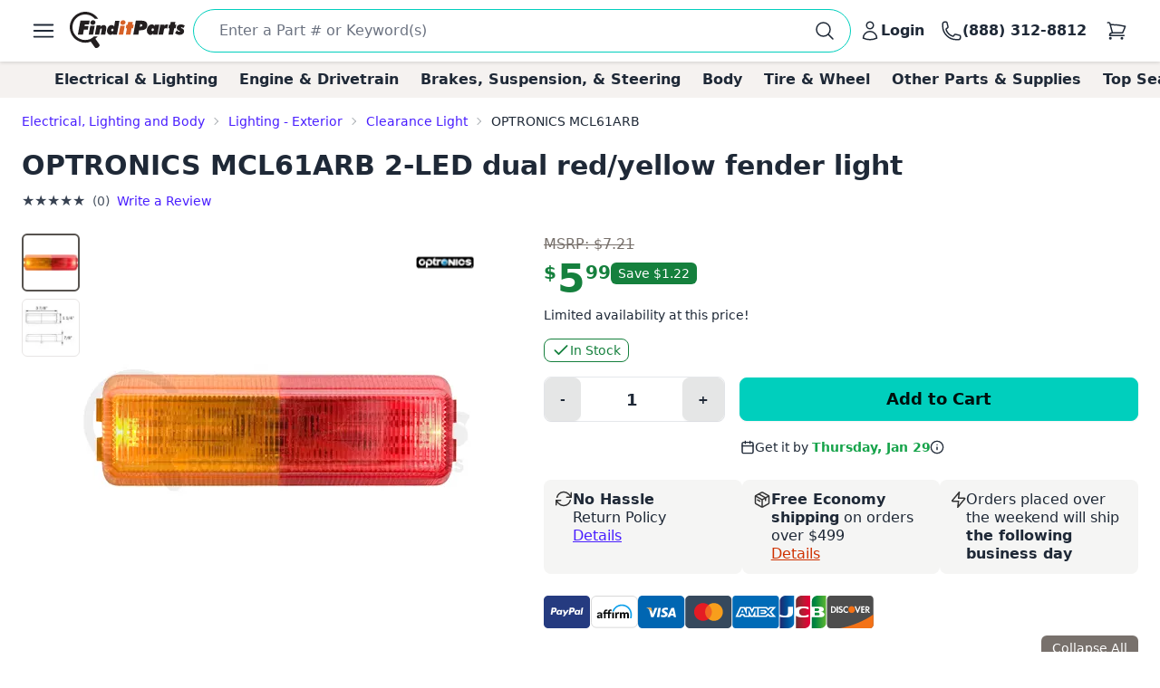

--- FILE ---
content_type: text/html; charset=utf-8
request_url: https://www.google.com/recaptcha/api2/anchor?ar=1&k=6LfdHNEmAAAAANXXmzMsAAylGl6hmzVyDN5DDVGs&co=aHR0cHM6Ly93d3cuZmluZGl0cGFydHMuY29tOjQ0Mw..&hl=en&v=PoyoqOPhxBO7pBk68S4YbpHZ&size=normal&anchor-ms=20000&execute-ms=30000&cb=bmnn4khle8wp
body_size: 49125
content:
<!DOCTYPE HTML><html dir="ltr" lang="en"><head><meta http-equiv="Content-Type" content="text/html; charset=UTF-8">
<meta http-equiv="X-UA-Compatible" content="IE=edge">
<title>reCAPTCHA</title>
<style type="text/css">
/* cyrillic-ext */
@font-face {
  font-family: 'Roboto';
  font-style: normal;
  font-weight: 400;
  font-stretch: 100%;
  src: url(//fonts.gstatic.com/s/roboto/v48/KFO7CnqEu92Fr1ME7kSn66aGLdTylUAMa3GUBHMdazTgWw.woff2) format('woff2');
  unicode-range: U+0460-052F, U+1C80-1C8A, U+20B4, U+2DE0-2DFF, U+A640-A69F, U+FE2E-FE2F;
}
/* cyrillic */
@font-face {
  font-family: 'Roboto';
  font-style: normal;
  font-weight: 400;
  font-stretch: 100%;
  src: url(//fonts.gstatic.com/s/roboto/v48/KFO7CnqEu92Fr1ME7kSn66aGLdTylUAMa3iUBHMdazTgWw.woff2) format('woff2');
  unicode-range: U+0301, U+0400-045F, U+0490-0491, U+04B0-04B1, U+2116;
}
/* greek-ext */
@font-face {
  font-family: 'Roboto';
  font-style: normal;
  font-weight: 400;
  font-stretch: 100%;
  src: url(//fonts.gstatic.com/s/roboto/v48/KFO7CnqEu92Fr1ME7kSn66aGLdTylUAMa3CUBHMdazTgWw.woff2) format('woff2');
  unicode-range: U+1F00-1FFF;
}
/* greek */
@font-face {
  font-family: 'Roboto';
  font-style: normal;
  font-weight: 400;
  font-stretch: 100%;
  src: url(//fonts.gstatic.com/s/roboto/v48/KFO7CnqEu92Fr1ME7kSn66aGLdTylUAMa3-UBHMdazTgWw.woff2) format('woff2');
  unicode-range: U+0370-0377, U+037A-037F, U+0384-038A, U+038C, U+038E-03A1, U+03A3-03FF;
}
/* math */
@font-face {
  font-family: 'Roboto';
  font-style: normal;
  font-weight: 400;
  font-stretch: 100%;
  src: url(//fonts.gstatic.com/s/roboto/v48/KFO7CnqEu92Fr1ME7kSn66aGLdTylUAMawCUBHMdazTgWw.woff2) format('woff2');
  unicode-range: U+0302-0303, U+0305, U+0307-0308, U+0310, U+0312, U+0315, U+031A, U+0326-0327, U+032C, U+032F-0330, U+0332-0333, U+0338, U+033A, U+0346, U+034D, U+0391-03A1, U+03A3-03A9, U+03B1-03C9, U+03D1, U+03D5-03D6, U+03F0-03F1, U+03F4-03F5, U+2016-2017, U+2034-2038, U+203C, U+2040, U+2043, U+2047, U+2050, U+2057, U+205F, U+2070-2071, U+2074-208E, U+2090-209C, U+20D0-20DC, U+20E1, U+20E5-20EF, U+2100-2112, U+2114-2115, U+2117-2121, U+2123-214F, U+2190, U+2192, U+2194-21AE, U+21B0-21E5, U+21F1-21F2, U+21F4-2211, U+2213-2214, U+2216-22FF, U+2308-230B, U+2310, U+2319, U+231C-2321, U+2336-237A, U+237C, U+2395, U+239B-23B7, U+23D0, U+23DC-23E1, U+2474-2475, U+25AF, U+25B3, U+25B7, U+25BD, U+25C1, U+25CA, U+25CC, U+25FB, U+266D-266F, U+27C0-27FF, U+2900-2AFF, U+2B0E-2B11, U+2B30-2B4C, U+2BFE, U+3030, U+FF5B, U+FF5D, U+1D400-1D7FF, U+1EE00-1EEFF;
}
/* symbols */
@font-face {
  font-family: 'Roboto';
  font-style: normal;
  font-weight: 400;
  font-stretch: 100%;
  src: url(//fonts.gstatic.com/s/roboto/v48/KFO7CnqEu92Fr1ME7kSn66aGLdTylUAMaxKUBHMdazTgWw.woff2) format('woff2');
  unicode-range: U+0001-000C, U+000E-001F, U+007F-009F, U+20DD-20E0, U+20E2-20E4, U+2150-218F, U+2190, U+2192, U+2194-2199, U+21AF, U+21E6-21F0, U+21F3, U+2218-2219, U+2299, U+22C4-22C6, U+2300-243F, U+2440-244A, U+2460-24FF, U+25A0-27BF, U+2800-28FF, U+2921-2922, U+2981, U+29BF, U+29EB, U+2B00-2BFF, U+4DC0-4DFF, U+FFF9-FFFB, U+10140-1018E, U+10190-1019C, U+101A0, U+101D0-101FD, U+102E0-102FB, U+10E60-10E7E, U+1D2C0-1D2D3, U+1D2E0-1D37F, U+1F000-1F0FF, U+1F100-1F1AD, U+1F1E6-1F1FF, U+1F30D-1F30F, U+1F315, U+1F31C, U+1F31E, U+1F320-1F32C, U+1F336, U+1F378, U+1F37D, U+1F382, U+1F393-1F39F, U+1F3A7-1F3A8, U+1F3AC-1F3AF, U+1F3C2, U+1F3C4-1F3C6, U+1F3CA-1F3CE, U+1F3D4-1F3E0, U+1F3ED, U+1F3F1-1F3F3, U+1F3F5-1F3F7, U+1F408, U+1F415, U+1F41F, U+1F426, U+1F43F, U+1F441-1F442, U+1F444, U+1F446-1F449, U+1F44C-1F44E, U+1F453, U+1F46A, U+1F47D, U+1F4A3, U+1F4B0, U+1F4B3, U+1F4B9, U+1F4BB, U+1F4BF, U+1F4C8-1F4CB, U+1F4D6, U+1F4DA, U+1F4DF, U+1F4E3-1F4E6, U+1F4EA-1F4ED, U+1F4F7, U+1F4F9-1F4FB, U+1F4FD-1F4FE, U+1F503, U+1F507-1F50B, U+1F50D, U+1F512-1F513, U+1F53E-1F54A, U+1F54F-1F5FA, U+1F610, U+1F650-1F67F, U+1F687, U+1F68D, U+1F691, U+1F694, U+1F698, U+1F6AD, U+1F6B2, U+1F6B9-1F6BA, U+1F6BC, U+1F6C6-1F6CF, U+1F6D3-1F6D7, U+1F6E0-1F6EA, U+1F6F0-1F6F3, U+1F6F7-1F6FC, U+1F700-1F7FF, U+1F800-1F80B, U+1F810-1F847, U+1F850-1F859, U+1F860-1F887, U+1F890-1F8AD, U+1F8B0-1F8BB, U+1F8C0-1F8C1, U+1F900-1F90B, U+1F93B, U+1F946, U+1F984, U+1F996, U+1F9E9, U+1FA00-1FA6F, U+1FA70-1FA7C, U+1FA80-1FA89, U+1FA8F-1FAC6, U+1FACE-1FADC, U+1FADF-1FAE9, U+1FAF0-1FAF8, U+1FB00-1FBFF;
}
/* vietnamese */
@font-face {
  font-family: 'Roboto';
  font-style: normal;
  font-weight: 400;
  font-stretch: 100%;
  src: url(//fonts.gstatic.com/s/roboto/v48/KFO7CnqEu92Fr1ME7kSn66aGLdTylUAMa3OUBHMdazTgWw.woff2) format('woff2');
  unicode-range: U+0102-0103, U+0110-0111, U+0128-0129, U+0168-0169, U+01A0-01A1, U+01AF-01B0, U+0300-0301, U+0303-0304, U+0308-0309, U+0323, U+0329, U+1EA0-1EF9, U+20AB;
}
/* latin-ext */
@font-face {
  font-family: 'Roboto';
  font-style: normal;
  font-weight: 400;
  font-stretch: 100%;
  src: url(//fonts.gstatic.com/s/roboto/v48/KFO7CnqEu92Fr1ME7kSn66aGLdTylUAMa3KUBHMdazTgWw.woff2) format('woff2');
  unicode-range: U+0100-02BA, U+02BD-02C5, U+02C7-02CC, U+02CE-02D7, U+02DD-02FF, U+0304, U+0308, U+0329, U+1D00-1DBF, U+1E00-1E9F, U+1EF2-1EFF, U+2020, U+20A0-20AB, U+20AD-20C0, U+2113, U+2C60-2C7F, U+A720-A7FF;
}
/* latin */
@font-face {
  font-family: 'Roboto';
  font-style: normal;
  font-weight: 400;
  font-stretch: 100%;
  src: url(//fonts.gstatic.com/s/roboto/v48/KFO7CnqEu92Fr1ME7kSn66aGLdTylUAMa3yUBHMdazQ.woff2) format('woff2');
  unicode-range: U+0000-00FF, U+0131, U+0152-0153, U+02BB-02BC, U+02C6, U+02DA, U+02DC, U+0304, U+0308, U+0329, U+2000-206F, U+20AC, U+2122, U+2191, U+2193, U+2212, U+2215, U+FEFF, U+FFFD;
}
/* cyrillic-ext */
@font-face {
  font-family: 'Roboto';
  font-style: normal;
  font-weight: 500;
  font-stretch: 100%;
  src: url(//fonts.gstatic.com/s/roboto/v48/KFO7CnqEu92Fr1ME7kSn66aGLdTylUAMa3GUBHMdazTgWw.woff2) format('woff2');
  unicode-range: U+0460-052F, U+1C80-1C8A, U+20B4, U+2DE0-2DFF, U+A640-A69F, U+FE2E-FE2F;
}
/* cyrillic */
@font-face {
  font-family: 'Roboto';
  font-style: normal;
  font-weight: 500;
  font-stretch: 100%;
  src: url(//fonts.gstatic.com/s/roboto/v48/KFO7CnqEu92Fr1ME7kSn66aGLdTylUAMa3iUBHMdazTgWw.woff2) format('woff2');
  unicode-range: U+0301, U+0400-045F, U+0490-0491, U+04B0-04B1, U+2116;
}
/* greek-ext */
@font-face {
  font-family: 'Roboto';
  font-style: normal;
  font-weight: 500;
  font-stretch: 100%;
  src: url(//fonts.gstatic.com/s/roboto/v48/KFO7CnqEu92Fr1ME7kSn66aGLdTylUAMa3CUBHMdazTgWw.woff2) format('woff2');
  unicode-range: U+1F00-1FFF;
}
/* greek */
@font-face {
  font-family: 'Roboto';
  font-style: normal;
  font-weight: 500;
  font-stretch: 100%;
  src: url(//fonts.gstatic.com/s/roboto/v48/KFO7CnqEu92Fr1ME7kSn66aGLdTylUAMa3-UBHMdazTgWw.woff2) format('woff2');
  unicode-range: U+0370-0377, U+037A-037F, U+0384-038A, U+038C, U+038E-03A1, U+03A3-03FF;
}
/* math */
@font-face {
  font-family: 'Roboto';
  font-style: normal;
  font-weight: 500;
  font-stretch: 100%;
  src: url(//fonts.gstatic.com/s/roboto/v48/KFO7CnqEu92Fr1ME7kSn66aGLdTylUAMawCUBHMdazTgWw.woff2) format('woff2');
  unicode-range: U+0302-0303, U+0305, U+0307-0308, U+0310, U+0312, U+0315, U+031A, U+0326-0327, U+032C, U+032F-0330, U+0332-0333, U+0338, U+033A, U+0346, U+034D, U+0391-03A1, U+03A3-03A9, U+03B1-03C9, U+03D1, U+03D5-03D6, U+03F0-03F1, U+03F4-03F5, U+2016-2017, U+2034-2038, U+203C, U+2040, U+2043, U+2047, U+2050, U+2057, U+205F, U+2070-2071, U+2074-208E, U+2090-209C, U+20D0-20DC, U+20E1, U+20E5-20EF, U+2100-2112, U+2114-2115, U+2117-2121, U+2123-214F, U+2190, U+2192, U+2194-21AE, U+21B0-21E5, U+21F1-21F2, U+21F4-2211, U+2213-2214, U+2216-22FF, U+2308-230B, U+2310, U+2319, U+231C-2321, U+2336-237A, U+237C, U+2395, U+239B-23B7, U+23D0, U+23DC-23E1, U+2474-2475, U+25AF, U+25B3, U+25B7, U+25BD, U+25C1, U+25CA, U+25CC, U+25FB, U+266D-266F, U+27C0-27FF, U+2900-2AFF, U+2B0E-2B11, U+2B30-2B4C, U+2BFE, U+3030, U+FF5B, U+FF5D, U+1D400-1D7FF, U+1EE00-1EEFF;
}
/* symbols */
@font-face {
  font-family: 'Roboto';
  font-style: normal;
  font-weight: 500;
  font-stretch: 100%;
  src: url(//fonts.gstatic.com/s/roboto/v48/KFO7CnqEu92Fr1ME7kSn66aGLdTylUAMaxKUBHMdazTgWw.woff2) format('woff2');
  unicode-range: U+0001-000C, U+000E-001F, U+007F-009F, U+20DD-20E0, U+20E2-20E4, U+2150-218F, U+2190, U+2192, U+2194-2199, U+21AF, U+21E6-21F0, U+21F3, U+2218-2219, U+2299, U+22C4-22C6, U+2300-243F, U+2440-244A, U+2460-24FF, U+25A0-27BF, U+2800-28FF, U+2921-2922, U+2981, U+29BF, U+29EB, U+2B00-2BFF, U+4DC0-4DFF, U+FFF9-FFFB, U+10140-1018E, U+10190-1019C, U+101A0, U+101D0-101FD, U+102E0-102FB, U+10E60-10E7E, U+1D2C0-1D2D3, U+1D2E0-1D37F, U+1F000-1F0FF, U+1F100-1F1AD, U+1F1E6-1F1FF, U+1F30D-1F30F, U+1F315, U+1F31C, U+1F31E, U+1F320-1F32C, U+1F336, U+1F378, U+1F37D, U+1F382, U+1F393-1F39F, U+1F3A7-1F3A8, U+1F3AC-1F3AF, U+1F3C2, U+1F3C4-1F3C6, U+1F3CA-1F3CE, U+1F3D4-1F3E0, U+1F3ED, U+1F3F1-1F3F3, U+1F3F5-1F3F7, U+1F408, U+1F415, U+1F41F, U+1F426, U+1F43F, U+1F441-1F442, U+1F444, U+1F446-1F449, U+1F44C-1F44E, U+1F453, U+1F46A, U+1F47D, U+1F4A3, U+1F4B0, U+1F4B3, U+1F4B9, U+1F4BB, U+1F4BF, U+1F4C8-1F4CB, U+1F4D6, U+1F4DA, U+1F4DF, U+1F4E3-1F4E6, U+1F4EA-1F4ED, U+1F4F7, U+1F4F9-1F4FB, U+1F4FD-1F4FE, U+1F503, U+1F507-1F50B, U+1F50D, U+1F512-1F513, U+1F53E-1F54A, U+1F54F-1F5FA, U+1F610, U+1F650-1F67F, U+1F687, U+1F68D, U+1F691, U+1F694, U+1F698, U+1F6AD, U+1F6B2, U+1F6B9-1F6BA, U+1F6BC, U+1F6C6-1F6CF, U+1F6D3-1F6D7, U+1F6E0-1F6EA, U+1F6F0-1F6F3, U+1F6F7-1F6FC, U+1F700-1F7FF, U+1F800-1F80B, U+1F810-1F847, U+1F850-1F859, U+1F860-1F887, U+1F890-1F8AD, U+1F8B0-1F8BB, U+1F8C0-1F8C1, U+1F900-1F90B, U+1F93B, U+1F946, U+1F984, U+1F996, U+1F9E9, U+1FA00-1FA6F, U+1FA70-1FA7C, U+1FA80-1FA89, U+1FA8F-1FAC6, U+1FACE-1FADC, U+1FADF-1FAE9, U+1FAF0-1FAF8, U+1FB00-1FBFF;
}
/* vietnamese */
@font-face {
  font-family: 'Roboto';
  font-style: normal;
  font-weight: 500;
  font-stretch: 100%;
  src: url(//fonts.gstatic.com/s/roboto/v48/KFO7CnqEu92Fr1ME7kSn66aGLdTylUAMa3OUBHMdazTgWw.woff2) format('woff2');
  unicode-range: U+0102-0103, U+0110-0111, U+0128-0129, U+0168-0169, U+01A0-01A1, U+01AF-01B0, U+0300-0301, U+0303-0304, U+0308-0309, U+0323, U+0329, U+1EA0-1EF9, U+20AB;
}
/* latin-ext */
@font-face {
  font-family: 'Roboto';
  font-style: normal;
  font-weight: 500;
  font-stretch: 100%;
  src: url(//fonts.gstatic.com/s/roboto/v48/KFO7CnqEu92Fr1ME7kSn66aGLdTylUAMa3KUBHMdazTgWw.woff2) format('woff2');
  unicode-range: U+0100-02BA, U+02BD-02C5, U+02C7-02CC, U+02CE-02D7, U+02DD-02FF, U+0304, U+0308, U+0329, U+1D00-1DBF, U+1E00-1E9F, U+1EF2-1EFF, U+2020, U+20A0-20AB, U+20AD-20C0, U+2113, U+2C60-2C7F, U+A720-A7FF;
}
/* latin */
@font-face {
  font-family: 'Roboto';
  font-style: normal;
  font-weight: 500;
  font-stretch: 100%;
  src: url(//fonts.gstatic.com/s/roboto/v48/KFO7CnqEu92Fr1ME7kSn66aGLdTylUAMa3yUBHMdazQ.woff2) format('woff2');
  unicode-range: U+0000-00FF, U+0131, U+0152-0153, U+02BB-02BC, U+02C6, U+02DA, U+02DC, U+0304, U+0308, U+0329, U+2000-206F, U+20AC, U+2122, U+2191, U+2193, U+2212, U+2215, U+FEFF, U+FFFD;
}
/* cyrillic-ext */
@font-face {
  font-family: 'Roboto';
  font-style: normal;
  font-weight: 900;
  font-stretch: 100%;
  src: url(//fonts.gstatic.com/s/roboto/v48/KFO7CnqEu92Fr1ME7kSn66aGLdTylUAMa3GUBHMdazTgWw.woff2) format('woff2');
  unicode-range: U+0460-052F, U+1C80-1C8A, U+20B4, U+2DE0-2DFF, U+A640-A69F, U+FE2E-FE2F;
}
/* cyrillic */
@font-face {
  font-family: 'Roboto';
  font-style: normal;
  font-weight: 900;
  font-stretch: 100%;
  src: url(//fonts.gstatic.com/s/roboto/v48/KFO7CnqEu92Fr1ME7kSn66aGLdTylUAMa3iUBHMdazTgWw.woff2) format('woff2');
  unicode-range: U+0301, U+0400-045F, U+0490-0491, U+04B0-04B1, U+2116;
}
/* greek-ext */
@font-face {
  font-family: 'Roboto';
  font-style: normal;
  font-weight: 900;
  font-stretch: 100%;
  src: url(//fonts.gstatic.com/s/roboto/v48/KFO7CnqEu92Fr1ME7kSn66aGLdTylUAMa3CUBHMdazTgWw.woff2) format('woff2');
  unicode-range: U+1F00-1FFF;
}
/* greek */
@font-face {
  font-family: 'Roboto';
  font-style: normal;
  font-weight: 900;
  font-stretch: 100%;
  src: url(//fonts.gstatic.com/s/roboto/v48/KFO7CnqEu92Fr1ME7kSn66aGLdTylUAMa3-UBHMdazTgWw.woff2) format('woff2');
  unicode-range: U+0370-0377, U+037A-037F, U+0384-038A, U+038C, U+038E-03A1, U+03A3-03FF;
}
/* math */
@font-face {
  font-family: 'Roboto';
  font-style: normal;
  font-weight: 900;
  font-stretch: 100%;
  src: url(//fonts.gstatic.com/s/roboto/v48/KFO7CnqEu92Fr1ME7kSn66aGLdTylUAMawCUBHMdazTgWw.woff2) format('woff2');
  unicode-range: U+0302-0303, U+0305, U+0307-0308, U+0310, U+0312, U+0315, U+031A, U+0326-0327, U+032C, U+032F-0330, U+0332-0333, U+0338, U+033A, U+0346, U+034D, U+0391-03A1, U+03A3-03A9, U+03B1-03C9, U+03D1, U+03D5-03D6, U+03F0-03F1, U+03F4-03F5, U+2016-2017, U+2034-2038, U+203C, U+2040, U+2043, U+2047, U+2050, U+2057, U+205F, U+2070-2071, U+2074-208E, U+2090-209C, U+20D0-20DC, U+20E1, U+20E5-20EF, U+2100-2112, U+2114-2115, U+2117-2121, U+2123-214F, U+2190, U+2192, U+2194-21AE, U+21B0-21E5, U+21F1-21F2, U+21F4-2211, U+2213-2214, U+2216-22FF, U+2308-230B, U+2310, U+2319, U+231C-2321, U+2336-237A, U+237C, U+2395, U+239B-23B7, U+23D0, U+23DC-23E1, U+2474-2475, U+25AF, U+25B3, U+25B7, U+25BD, U+25C1, U+25CA, U+25CC, U+25FB, U+266D-266F, U+27C0-27FF, U+2900-2AFF, U+2B0E-2B11, U+2B30-2B4C, U+2BFE, U+3030, U+FF5B, U+FF5D, U+1D400-1D7FF, U+1EE00-1EEFF;
}
/* symbols */
@font-face {
  font-family: 'Roboto';
  font-style: normal;
  font-weight: 900;
  font-stretch: 100%;
  src: url(//fonts.gstatic.com/s/roboto/v48/KFO7CnqEu92Fr1ME7kSn66aGLdTylUAMaxKUBHMdazTgWw.woff2) format('woff2');
  unicode-range: U+0001-000C, U+000E-001F, U+007F-009F, U+20DD-20E0, U+20E2-20E4, U+2150-218F, U+2190, U+2192, U+2194-2199, U+21AF, U+21E6-21F0, U+21F3, U+2218-2219, U+2299, U+22C4-22C6, U+2300-243F, U+2440-244A, U+2460-24FF, U+25A0-27BF, U+2800-28FF, U+2921-2922, U+2981, U+29BF, U+29EB, U+2B00-2BFF, U+4DC0-4DFF, U+FFF9-FFFB, U+10140-1018E, U+10190-1019C, U+101A0, U+101D0-101FD, U+102E0-102FB, U+10E60-10E7E, U+1D2C0-1D2D3, U+1D2E0-1D37F, U+1F000-1F0FF, U+1F100-1F1AD, U+1F1E6-1F1FF, U+1F30D-1F30F, U+1F315, U+1F31C, U+1F31E, U+1F320-1F32C, U+1F336, U+1F378, U+1F37D, U+1F382, U+1F393-1F39F, U+1F3A7-1F3A8, U+1F3AC-1F3AF, U+1F3C2, U+1F3C4-1F3C6, U+1F3CA-1F3CE, U+1F3D4-1F3E0, U+1F3ED, U+1F3F1-1F3F3, U+1F3F5-1F3F7, U+1F408, U+1F415, U+1F41F, U+1F426, U+1F43F, U+1F441-1F442, U+1F444, U+1F446-1F449, U+1F44C-1F44E, U+1F453, U+1F46A, U+1F47D, U+1F4A3, U+1F4B0, U+1F4B3, U+1F4B9, U+1F4BB, U+1F4BF, U+1F4C8-1F4CB, U+1F4D6, U+1F4DA, U+1F4DF, U+1F4E3-1F4E6, U+1F4EA-1F4ED, U+1F4F7, U+1F4F9-1F4FB, U+1F4FD-1F4FE, U+1F503, U+1F507-1F50B, U+1F50D, U+1F512-1F513, U+1F53E-1F54A, U+1F54F-1F5FA, U+1F610, U+1F650-1F67F, U+1F687, U+1F68D, U+1F691, U+1F694, U+1F698, U+1F6AD, U+1F6B2, U+1F6B9-1F6BA, U+1F6BC, U+1F6C6-1F6CF, U+1F6D3-1F6D7, U+1F6E0-1F6EA, U+1F6F0-1F6F3, U+1F6F7-1F6FC, U+1F700-1F7FF, U+1F800-1F80B, U+1F810-1F847, U+1F850-1F859, U+1F860-1F887, U+1F890-1F8AD, U+1F8B0-1F8BB, U+1F8C0-1F8C1, U+1F900-1F90B, U+1F93B, U+1F946, U+1F984, U+1F996, U+1F9E9, U+1FA00-1FA6F, U+1FA70-1FA7C, U+1FA80-1FA89, U+1FA8F-1FAC6, U+1FACE-1FADC, U+1FADF-1FAE9, U+1FAF0-1FAF8, U+1FB00-1FBFF;
}
/* vietnamese */
@font-face {
  font-family: 'Roboto';
  font-style: normal;
  font-weight: 900;
  font-stretch: 100%;
  src: url(//fonts.gstatic.com/s/roboto/v48/KFO7CnqEu92Fr1ME7kSn66aGLdTylUAMa3OUBHMdazTgWw.woff2) format('woff2');
  unicode-range: U+0102-0103, U+0110-0111, U+0128-0129, U+0168-0169, U+01A0-01A1, U+01AF-01B0, U+0300-0301, U+0303-0304, U+0308-0309, U+0323, U+0329, U+1EA0-1EF9, U+20AB;
}
/* latin-ext */
@font-face {
  font-family: 'Roboto';
  font-style: normal;
  font-weight: 900;
  font-stretch: 100%;
  src: url(//fonts.gstatic.com/s/roboto/v48/KFO7CnqEu92Fr1ME7kSn66aGLdTylUAMa3KUBHMdazTgWw.woff2) format('woff2');
  unicode-range: U+0100-02BA, U+02BD-02C5, U+02C7-02CC, U+02CE-02D7, U+02DD-02FF, U+0304, U+0308, U+0329, U+1D00-1DBF, U+1E00-1E9F, U+1EF2-1EFF, U+2020, U+20A0-20AB, U+20AD-20C0, U+2113, U+2C60-2C7F, U+A720-A7FF;
}
/* latin */
@font-face {
  font-family: 'Roboto';
  font-style: normal;
  font-weight: 900;
  font-stretch: 100%;
  src: url(//fonts.gstatic.com/s/roboto/v48/KFO7CnqEu92Fr1ME7kSn66aGLdTylUAMa3yUBHMdazQ.woff2) format('woff2');
  unicode-range: U+0000-00FF, U+0131, U+0152-0153, U+02BB-02BC, U+02C6, U+02DA, U+02DC, U+0304, U+0308, U+0329, U+2000-206F, U+20AC, U+2122, U+2191, U+2193, U+2212, U+2215, U+FEFF, U+FFFD;
}

</style>
<link rel="stylesheet" type="text/css" href="https://www.gstatic.com/recaptcha/releases/PoyoqOPhxBO7pBk68S4YbpHZ/styles__ltr.css">
<script nonce="z3JdaIuHTB7omBOvyL_YVQ" type="text/javascript">window['__recaptcha_api'] = 'https://www.google.com/recaptcha/api2/';</script>
<script type="text/javascript" src="https://www.gstatic.com/recaptcha/releases/PoyoqOPhxBO7pBk68S4YbpHZ/recaptcha__en.js" nonce="z3JdaIuHTB7omBOvyL_YVQ">
      
    </script></head>
<body><div id="rc-anchor-alert" class="rc-anchor-alert"></div>
<input type="hidden" id="recaptcha-token" value="[base64]">
<script type="text/javascript" nonce="z3JdaIuHTB7omBOvyL_YVQ">
      recaptcha.anchor.Main.init("[\x22ainput\x22,[\x22bgdata\x22,\x22\x22,\[base64]/[base64]/[base64]/ZyhXLGgpOnEoW04sMjEsbF0sVywwKSxoKSxmYWxzZSxmYWxzZSl9Y2F0Y2goayl7RygzNTgsVyk/[base64]/[base64]/[base64]/[base64]/[base64]/[base64]/[base64]/bmV3IEJbT10oRFswXSk6dz09Mj9uZXcgQltPXShEWzBdLERbMV0pOnc9PTM/bmV3IEJbT10oRFswXSxEWzFdLERbMl0pOnc9PTQ/[base64]/[base64]/[base64]/[base64]/[base64]\\u003d\x22,\[base64]\\u003d\\u003d\x22,\x22w5cSwonChhMyw6Y+wofCncKgZsOUDGY3wr3CgQQMcHVcbgEuw5tOV8ODw5HDlwjDmknCtEw2McOLG8K1w7nDnMKNSA7DgcKZdmXDjcOyCsOXABshJ8OewobDvMKtwrTCkETDr8OZMcKzw7rDvsKVS8KcFcKiw6tOHWIiw5DClH/CtcObTWvDk0rCu0MZw5rDpABPPsKLwrXCvXnCrStPw58fwqbCmVXCtxPDi0bDosKvMsOtw4F1YMOgN13DusOCw4vDv2YWMsO+wpTDu3zCo0leN8KRRmrDjsKmSB7Coz/DvMKgH8OXwoBhEQXCjyTCqgdvw5TDnGrDlsO+wqIFES5/[base64]/[base64]/CkBzCjsKdw6bClkBJQsO3w5jChcKMS8OJw5HCukFFw67Cm2A4w6h5McKWMVrCo0NYXMO2BcKtGsK+w7kbwpsFTcOyw7/CvMO3ckbDiMKew5jChsK2w7VjwrMpankLwqvDgVwZOMKfS8KPUsOUw6cXUxrCrVZ0E11DwqjCsMKgw6xlccKRMiN8Ih40XsOhTAYVEsOoWMO7FGcSeMK1w4LCrMORwpbCh8KFWxbDsMKrwr/[base64]/Ck0fCrUl/w7TCjMKSOh7CoUk/C2rCvsK6T8OKwp0Ew7TDh8K3EhxmFcOxJmdHYMOZeE/Dlglrw6/[base64]/w54JNUXCncO7JcKNw7/[base64]/CssOoUwTDhE7Cqy7Cri46w7LDuFjDiCLDh3/Cv8KLw6/Cq3AFUcOuwrXDvCVjwoTDpDfCiA3Du8KSZMKtXF3Cp8Olw5DDhGHDnxwrwrNnwrbDgcKkIMK5cMOvc8OfwpZWw5l7wqMSwowIw67DuHnDs8KfworDhsKtw77Dn8OYw65gDwPDnVN0w5srMcO1wpJte8OqSgV6woFJwpJMwq/[base64]/CmzpkwpR4w5/CpMKcKl1ywrUWw5PCtFjDim3DghjDiMO1fTPDsEogGhwiw6Vlw4DDn8OufxYFw4M4agk3X0g3MRTDosOgwp/[base64]/Cv0LChcKowowKKcKlwqHDvsKNBgTDicKgFnnCmSN6wrzDriwlw6dswostw5giw7bDqcOzNcKLw6x6cBgadMOQwpkRwq0cW2ZFWlLCkUvCrHIpw4vDpyc0NyY4wo9xw6zDtsO3dcKxw5PCtcK9GsO6KsO/wqgMw63CiRNUwpt6wrtpEsOuw7PCn8OgQXbCrcOTw5hiPcO/wqPCpcKeEcKAwodlcjrDgEp7w4zCkwLDvcOEFMO8HB9/w63CpCIuwqN6asKpMVXCtMKKw7wiwq7CjMKaTMKiwq86L8K5CcOvw6E3w65Ew6bCssKlwqd8w5nCscK+w7LDiMKEP8OHw5Ihd3BnTsKeaHfDuk/Cu3bDo8K7fgENwp8gw7Mjw6/DliFZw43CksKewoUbH8ObwonDoj4rwrolFVvDinlaw7xpGAZnYCvDpn5oN18Uw4JIw7FRwqXCjcOzwqjDo2bDmBR+w6/Co2xXWAHCgcKMdx1Hw5p7XRTCo8O3wpPCvXbDl8KbwpxNw7rDqcK4HcKJw7oyw4bDt8OESsKYDsKZwpjCnhPCiMOvJMKCw7prw4YRSMOKw7EDwpttw4LDsg3DqE7Doh4xQsKeX8OYGcKVw6pQUmsRL8KbZTPDqhZhHMO/w6FhBz8wwrPDrV7DiMKbXsOTwr/DgF3DpsOkw7/CvkkWw7XCrGLDj8O5w7YvS8KSMsKNw63CimUQI8Oaw6d/LMKAw4cKwq17JAxUwojClMO8wp8sXcOww7bClC1ha8O0w6owBcKhwqJZJMOUwp7CpEbCnsOSEMOqKV/DhgMWw7XCgXzDvHtyw558UFEyRzRcw7ZvZTgpw6DCnj5sEMKDYsK+CwUOLDfDg8KPwoxCwrTDlGZOwoHCqzd1DcKwU8K+d0jCvWzDu8KsHMKjwrXDvsOUGcO7QcKpDkYSw70qw6XCkWB+KsOOwqYDw5/ClcK8ET3Dl8O7wrZ9G1/Cmjpnw7LDnlLDicO1JMO7UsOgcsOAHyzDkVgnTcKodsKfwqfDu1NREMO7wqNOOirCp8OjwqTDtsOcNG9BwqrCq0/DuDMhw6p3w5EDwp3DhxMTw4Q4w7FVw7bCp8OXwogcNFFsAH1xNWrDqDvClcKBwrE4w6lhLcOuwq9Nfidww6cMw7PDpcKIwpE1BmDCuMOqB8OeYcK/[base64]/DmsOtw4kXwrsewr/DoMK/[base64]/DgMOBIcO7VMKUw6XDp8K/KDNOw4DCqhBMwpNmUMK1SMKEw5zCg3HCksK1f8KCwr4ZVQHDlsKbw71lw5FHw7nDmMOjEMK8dgwMWsO4w47Dp8OOwrhYKcORwrrDhMO0Qlp7NsKDw60AwpYbRcOdw486w7c8dcOKw6Mjw5B5FcOdwplhw7fDv3fDkWDCk8KBw5czwqvDvA3DknJQQcKnw7Fyw5/CscK0w5zDn1XDjcKOw6dWRAvCvcOFw5HCqWjDv8OpwoPDhSPCjsKXPsOeSnYqOwHDkFzCn8KTacKnGMKmZFNFVCcmw65Gw6TCt8Koa8OrScKqwrl5UwBwwo17BT3ClTVRTQfCijfCs8KPwqPDh8ODw7xCLELDs8KPw7TDo30rw70ZEMKMw5fDqx/DjA9pIMOAw5oBPEYECcO4M8K1Xj7DhCfCmwE2w7zCkmVGw6fDvCxVw5HDpjolaRgbXF7Cv8OHPwkqKsOWcQsHwrhnLisUXVJlM145w6jDq8KDwq/Dg0nDl1hDwrkHw5bCiRvCncKew70sLAoPK8Opw4HDgW50w53Ct8KNeV/DmcOgLsKIwq0RwoHDiUw7ZQMGJW/Cl2MqSMOSw5A+wqwrw5o1wrXCssOYwphXVkonGMKKw45SecKgIsOZMCvCpVwgw5TDhnzCm8KtDnbDjsOpwp/Co2oUwrzCvMKwe8OXwojDvmkmJBTCvsKIw4HCkMK0OC9UaAgrQ8K5wqzCl8KKw5fCsXDDtgfDqsKUw4HDu3xOGsKqOMOLVHsMXsK/wqAUwqQ5dE3DhMOGShxUD8KLwqLCgzI6w7J3KCU5WmDCgn/CgsKPw5fDq8OnHjbCkcKiw6rDg8OpATFucmLCucOoMkDCklVMwqEZw4MCD3fDo8Oow7h8IVdmAMKbw75GK8Kxw4pSCmZ9C3bDmll1AcOqwrNpw5LCr2HClcO4wpF/R8O/SlBMAHcPwo7DpMO0eMK+w4jDgzsKcm/Cj1olwpB1w4HCt0poaz1Lwq/CpHQcWHAZXsOkEcOTwpM/w6TDhwbDp35uw7/DnhUJw6DCrjo3FcO8wpRHw47Dq8O0w6fCo8KkOcOewpfDil8jwoBSw5xAIMKeEsK8woMoQsOjwok5w5A9HMONw7AIHDLDj8O+wrE+w5AeXsKlB8O0wpPCk8O+bUhibg/CjQfDowrDucK5RcOzwrPDrMOXQVcQFh7CkR4qGgF8PsK8w7krwpA9TDAHFsKQw5w+XcOjw4xHTMOgwoMvwqzDlnzCpT4OBcO9wovCs8Kkw6zDuMOiw73CssK/w57CgcOEw5NJw4p2N8OOYsKPw4lHw6PDrCZXKhIIK8OnFhF4f8KGFgfDqR5NcFsxwofDjsK9w7jDtMKKNcOgeMKKaF5dw7V8w7TCpXA4fcKmbUPDoFrCg8KwNUzCicKIMsO/RhsDGMKxI8KVGkDDnCNBwog2w4gBT8O6wpnCk8Kdw5/ChcO1w5pawoU/w6PDnnnCn8Kaw4XClBnCtcKxwrUUecK6NxDCjsOSPcKUbMKTw7fCrjDCrMKMMMKUBBl1w6DDqMOEw7QwXcK1w7vClE3DkMKIbMOaw4J+wrfDssOawpPCmy4Uw5Uow4zDssOVO8K0w5/CssKgTcKCKQx/w71xwpJfwrTDjTvCt8OcBD0Jw4jDhMKqS38Gw47ChMK6w4UlwpzDo8Oww6nDtUxPTXjClBMOwpXDiMOeTj7Ck8Oye8KxAMOWwqXDhVVLwqzCnWoKDFnDj8OALGRfQQ1Fwq99w7ZzLMKqdsK5MQ9eAhDDtsKvJTIlwq9Sw7BUDcKSSX8qwr/[base64]/CoWIjWEQuw7DDqMKKw6kWIW7CucKtw5vCu8K+wpHCj2wNw7FCwq3DhBbDgcK7ai5ReWk5w51aZ8KAw5RuXX3DrcKVw5nDs302B8K/JsKPw4g3w6duHsKOGV/CmjURecO+wopfwpAWXX1lwrg/bkrCjCHDqsKfw79dFcO6fBzDisKxw4XChw7DqsO2w6bCq8KsXMO/GRTCmsKpw7TDnxEHfzjDuUzDvmDDtcKCdgZ8BMKPYcOPFHd7MW4hwqleTQrDmGJXDW4fOsOeWwfCnMOhwoPDinFBU8OYVRvDuSnDo8KxO0h+wpBtFXjCu2MWw5TDkw/[base64]/[base64]/CnFHDu8OyF8OTYsOQcCLDt2vClmLDtQhKwqJ2GsOOaMOfw6/Clkk5FG7CrcKVHhN3w5Aswpwew70SagwIw68FMVnDoRnCk28IwqjDvcKCw4FBwqDCvcOrRnofecKkXcO5wo9ic8Oiw7IcJVQjw5TCqQcWYMOSf8KXOcOlwoEhOcKEw5bCqWEuFAAodsO1B8KLw5UOPQ3DmFI5EcOPwpbDpHPDlzJVwr/DtSfDj8KSw6jDvUpse0FRGsO0woo/NcKIwoDDm8Kkw4TDkDgEw7h4cXs0QMKQw6XDrlluZsKywpTCmW04E3/CmjsVRcOxEMKqTEPDqcOhccOiwpkrwpvDnxHDgwkJMlkeCSbDrcKtCwvDqMOlCcKJDThcOcKCw4RXbMKswrZYw7PCljDCrcK/Sz7CmEPCrUjDmsK3w6hzJcKrwqXDtsOUGcO1w7vDtMOmwqN/wrXDmcOhZzEsw6rCi1gQTFLCjMOrO8KkC1gMHcKCB8KBFUYSw5hQLyzDgkjDs1/CtMOcAcKPUsK9w7pKTkNow7cHMcOtdAwlDTfCgMOmw6oMFnwKwopBwqXCgQzDpsOjw57DuU0/GAQhVi8ww7Vuwq91w6EaE8O/[base64]/DhBIXQ8KidmrDjMOewpQZw5RofipDZ8OnLcKtwr/DuMOqw4/Cv8Knw7TDliHCtsKZw7ZqQxnCrGrDosKxLcOgwr/[base64]/Dm8OmDcKDLcKEdnFrFDrDtcKVOTvCosKZw6/CiMOcBSLChykjDMKHG3/DpMO/w7AJcsKJw65oUMKZIsKXwqvDisKcwoTDtcOMw4VXdsKdwqk8LCEzwpvCtsKFDxxYVyhpwokyw6Rse8K7fcKew5JhDcK1wrY/[base64]/aBpZRS7DqwzCg8KGEsOIwqJTazAKIcOCw6nDgh/DsWNlDMKOw4jCm8O6w7jDvcKaC8Ogw7XDgyTCusOAwobCvmYTBsOYwpBiwrQWwo9swqE4wpp0wrNyKnlBHcKKYcK+w5VUecO4wqnCr8Kpw6jDusKkLcK3HhvDgMODU3RVDcOlVALDgcKfZcOtMgxUIsOoKSY7wqrDqGQgcsKgw5YUw5DCpMKJwp7CncK4w6vCmj/CtgbCjMK/O3URWQZ/[base64]/ClsK2w4DCoUzDqGkmZF8tLMKNw7Z1woTDq8Kow6rDoFfCvhI8wpUXSsKvwrvDhcKZw73Crxo8w4ZYLsKbwqLCmMOkbV8/[base64]/Cj3rDq8KNwr82SEYdw5cwwqIdaMOuWcOXwrzDtjXCjn/ClMK4Sjl2fsKvwrHClMKmwr7DvsKkOzwFYwPDizTCssKcTWwUTMKvZcOdw5fDhcONKcKnw6kKQ8OMwqJCMMKXw7nDihx/w5HDqcOATsO/[base64]/DiMOuwoTCqMOCFml0ZsKTw7k5wojCmAR5YQNBwpQ3w5RECU1QesOfw7xwRDrCkBvCgSw0w5DDsMO0w75Kw73DnFIVw6HDucO4OcO2OnhmYkZ4wq/DhUrDpV9ffyjDp8OdZcKYw5cWw6FkZMKJwr/DkQDDuQ52w5UpQ8OFRcKpw6/CjlBcwoZ7YjrChcKDw63DhW/Dm8OFwoN7w4I8FXXCik0tXWLCjH/CmMKyHMKVD8K3wofDo8OSw4N1PsOswo9cJWjDncKkNC/DvD5MD3PDksOCw6fDs8OTwp9ewqXCrcKLw5sFw71dw4I0w73CkQJkw4szwrkPw50BQ8K3asKTRsKnw5YaFcK+w6JITcOqwqYMwo1SwrIiw5bCpMOfDcOKw6TCpC4ywoUpw68Zchxaw7XDn8KqwrXDkxjCgMKpJ8Kzw68FA8KFwpdCW13CqMOGwr/CnALCvMK+asKGw4zDjx/CgsKvwoAOwprDmzNVHS5PTcKdwpsDwqvCmMKGWsO7wpbCicKBwrHClsOLCyp9HMONF8OhQxooV2PDsyt2wrs9SFbDgcKINMOuEcKrwqMHwpbCljtCw5rDk8K/YsK6HAHDrMK8woJ4ahLDj8KHbVdTw7YjTcOHw4Edw4DDmwfCixPCpRfDnMK2YcKJw6bDiyrDssKfwpfDlnFnKcK0DcKPw6LChmzDmcKkNsKbw7rCg8O/fQZHw43CsyTDqwTDoTdoQcORKFBvYcOpw6rCg8KlOkDCjBvCiQ/Cp8KdwqRswpsbIMO5w7zDr8O5w4kJwrh2HcOnIGtmwokJKV3Dg8ObD8OAw6fCnz0APgPClxPDoMKRw7bChsOlwpfDqAEiw5bDoX7CqcObwq0iwoTChVxvD8KsT8K0w4nCucK8Ni/CqjRMw6DDv8KXwoxTw4jCkW7Ci8KOBgsjByc7WxgUYsK+w6zCkl55SsOgw60aA8KFcmLCtcOcwqbCqsKRwrJLWH15LSs3eS5GbsOww6QMAirCi8O/L8Kpw6JTJArDjE3CuwDCvsO0w5XChGlxAng/w7VfOyjDvw1GwocDNcOrw7HDg0/[base64]/Dk2cUPXIyBsO4cWpWQQTDssOxRjFYPklVw7XChMOowpvCiMO+Y2E0CsKAw4Mow4RGw4HDkcKeZA/DlRQpf8OpbmPClcKGfUXDkMOPDMKbw5t+wqTCgB3DsFnCtRzCrEfDgE/DmsKjbRcqw4opw7dZXMK4TcKuPyRyGDTCmQfDozzDolHDqEPDpsKpwrNRwpjDpMKRGlfCohbDjsKHPwTCjUXDqsKZwqwFRsK1TxIyw7PCjTrDnw7Di8OzQMO7woXCpiQUSiTCkA/DnGvCljIlUgvCtsOgwqkqw4zDhMKVcwLCvjpWK2vDkcKiwpPDqU7CocO2HhXDi8KRKVZ0w6ZBw7/DhMKUdGLCrMOuNRcwBcKqIAbDlRvDrsOIElvCtj8aF8KQwr/CqMOld8OQw6PCrBlRwp9QwrN1PXnCisOBD8KpwrYXEBJ+Fxs4IMKlJAVDFgPDsDh/[base64]/DvxF6woHDj8O6BgXDvsKBdiB5OMOSw5XDrcKhwrXCqEzCrMOmC2DChsKuw6A2wr3CjDHCgsOFMcOFwpAjYUE3wpHCllIXMBnDsB1mbkEdwr0fwq/DgMKAw5tRCx0bHWY5wrbDqQTCtngWOsKXKADCl8OscCbDjzXDiMOJaTR4V8KGw7PChmo5w63ClMO9dsOSw7XCl8OCw71aw5rDjMKsBhjCu0R0wp/[base64]/CtnDDv8KTBMOcKmjCrwDCu8Ogw4bCg151SMO0wohqN15NZ0DCuDFiV8K3w5tLwqwfSmbCt0/DoUEAwpFzw7XDl8KTwqXDpMKkDjpdwog7KcKUQngKBSHCqn1HViR4wr4KeWBhVhN+Tn5qXzZTw5s4FH3Cj8OsWsOMwpvCqRfDlMOWNsOKRShfwr7DncKTQiADwpRudMOfw43CuRfDmsKoaBbDjcK1wqHDs8K5w7U7wobCmsOoaXc3w6DCiGrDni/CrHwHZwYTUC0zwr7Dm8OFw7kTw7fCrcKifAfDpMKRWknCmFDDnSjCpyBJwr4Fw47CrTJHw5jCtlpmKEvCvgYUQQ/DlBU6w7zClcOhCMOfwqrDrsK7dsKcBsKPw5xXw6ZKwpHDmRHCggoPwojCvBVvwrjCqDTDocOSJ8OhRn1qBsOoGGQNwr/ClsKJw6sGaMOxQ1LCkGDDow3CrcOMMAxVW8OFw6HCtDXCsMKmwqfDtkttajzChsODw6HDiMOqwpbCrkxew5LDsMKswqtNw5l0w4sTPQwBw67DssKmPyzCg8OKRh/DhWTDnMONOBNlwrklw4lkw69IwojDky83woEdL8OLwrM8wpPDl1ppQ8OSw6HDlcOICMKyfShoKGpdLXPCs8OfccKqHcOKw4sHUsOCP8ODecK6G8K1wrDCnzvCnD5uHFvCosK6TGrDnMOGw5fCnsOoVyvDh8OXKC5fUHzDoG93w7LCvcKzYMKEY8OGw6/Di1jCmUh5w7jDosK7IgvCv2o0X0XCsXo1UyVFeSvCgmBWw4Mbwp8mKDgFwps1EsO2Y8OTHsOIwq7DtsKkwqHCmz3CgjRiw51pw54lKw/[base64]/[base64]/w71cFMKGCcKOwqgJw5nDqsKERMKJw4QOw68ow5VLXGDDoQdqwoAKw40TwrXDs8O6AcOSwp/[base64]/w5XCncKLFRR/wrhPwqDCqz4aTEbCujEtw5xewqM+LhAkN8O+wprClsKXwplOw7HDqsKILgbCv8O8wrRZwprCl3bCtsOAAzjCoMKxw6Zgw5Ucwo3CksKvwoEBw5/Cq0LDusOZwppjNhTClsKVYWDDrFswLmHCssOzN8KSQcOiwpFVKcKbw7pcHmlfB3fCr0QKEg9Gw5cCVBU/DiBtMjU4w4cYwqoKwo4ewoTCozk6w7s5w7FRe8OXw4MpAcKGdcOowoFzw7dRfwlGwrpdU8KRw4B6wqbDq1tZwr5zVsKIIRVHwrPDrcO4V8O7w78TFBheN8KmEFTDnzFjwq3DjsOSMmnClDjCg8KIGMOrRsO6RsKzwojDnkgbwq9DwrvCpCrDgcO5FcK3w4/DgsOPw7FVwp16w6FgNh3CpcOpPcKAHcKQVFTDvALCusKow4/DvwEOwpZCw7fDrMOQwqZkwo3Do8KZQcKreMO8JsKFay7DvQJ/w5XDtSF1CizCncONBXl3EMKcHcKKw6AycE/DucOxPcOzKWrDhEfCo8OOw4fCqkMiwpsywoEDw4DDrinDs8OBFjw4wqA4worDjcKEworCg8O5wrxewojDj8OHw6fDjcKmw7HDhC/Ci2JkdCw3wq/DtsKYw6gYHwcJUBDCnzsWJcOrw7pmw7nDksKaw4PCtsOhw4Y/w7QDXsO7wrJFw7lNMMK3wqHCnCTCt8O6w73Ct8OYNsKhIsONwolpBsOOeMOvbCDCr8KZw6vDoS3Ct8KRwow1wo7CosKTw5jCh3V3wojDkMOHHcOQRcO/PMOATcOTwrJyw4bCtMKfw7LDuMO/woLDmsKvX8O+w6k8w5dsKMKAw6U2w5/DvgUZHWkIw74BwqNyDRwpfsObwr7Cr8Kdw7fDgwTDmBkcBMO+Y8OQbMO7w6zDl8O/e0rDtjZMZgbDl8KybMO2ZTpYfcO1EA3DjcOVBcK+wovCkcOtLsObw5rDgGfDpATCnWnChcORw6fDuMK/N2k9D1cUAlbCtMODw6LDqsKgwqTDu8OJbsKLD3NOI284wrggd8OJDiXDtsKRwqsAw63CuUA9wqHCp8OswpfCpwPDs8Oqw6nDo8OdwrFLwoVMCsKPwozDuMOkIcO/GsOfwpnCn8OkEH3CpwLDtmjCmMOlw414CGZ7HMOlwoxsN8KBwpzDqMKbaWnDo8KIYMOtwqXDq8KQasKnHw4uZS/CscOJScKeZWF7wo7CgRkfY8OQSTEVwp7Dh8O+FlrCp8K0woxbGMKdd8K0wpdNw7Y8ZMOiw5tZHBxdSS1TdHnCo8KME8KOE2bDtsKIKMKcG2UDwqbDu8OcZcOxJxXDucOZw68gJcK/[base64]/DmcODwpPCvz7DuWzDkcOrwotdP8K6w7M/w6fCuWNbwoRyKy3DvVbDqMKvwqANLkfCrHvDk8K0EkLDon42FXEawpEuKcKQw4LCoMOKaMOZPTpWPB8VwokTw6PCo8O1NUB5XMK3w4ciw59fZkUbHn/[base64]/HR1bERB0Vml/CsObRsKSwqTCgsKkwo0kw7HClsOJw7V1fcOQRsOVXsKIw4opw4HCqsK/[base64]/DhUvCpHjCmMKgw48vGTvDkBbDmD/CqcKKPsOWw6VqwoU2V8KCfHcvw4RYTEFxwq3Cn8KnO8KnIjfDjzbCg8OMwqjCighAwpbDnWjDl3wmBU7Dq2U9cDvDs8OzE8O5w5sPwp0zw68EcGxRU2DCrcKuwrDCn3IEwqfCpD/[base64]/DnBvCmy1+w5srQF3Cg8Ouw7zDq8Krwps9Y3klw51jw4/Dv8OZw4YNwpURwrbCnG4Iw6ZAw5N+w69jw716w6jDm8K7AE3DonlRwr0sbw4awq3CjsOlVMKrI0/[base64]/WcK3w67Ck8Oew4Rgw4svw6DDsi3CjQVKTh3CkcOrw7/[base64]/EG12JhArwpVMJ8ONw6c6U8KubAlkc2LDnR/Cu8KyMA/[base64]/DocOCw6lJQ8Kyw4bChVIxPgHCshhiKF/[base64]/CvAwLwqM7A8KcZgJXbErCsmNPw5QewprDtCLChlcUwqsBN2nCiCfCq8O3wrFAcE7DjMKbwrDDvsO5w5YeYMOze3XDuMOmBA5Lw5Y/[base64]/CkBdLwrdow4fCrhXConzDu8K/Lx3DuHrCp39DwrkMfSfCkcKawrkqS8O4w5vDmyvCrxTDn0J3c8OML8OGN8OSWBB2GyZ+wrEWw4/Dsy4zRsOLwr3DscK9w4QxWsOXLMKkw50Qw7Y8E8OawqTCmBPCuh/[base64]/fTzDvzI7wqDCoAt4UMKLwqXCgcKvw4U8w4Z6ScOYcnvCoiLDl0w4GMKLwoYrw73Dti5Jw6lrfMKLw73CkcKOD3rDg3ZbwrLCp0dyw65YZEXCvAfCnMKQwoTCuGHCmijCkQNnRMKUwr/[base64]/CrV8fwpwhw6A+ey1qIjnCosKJeiTCqMK/[base64]/wpPCmQzCpsKXwo7DjMObXcKASzbDvxLCph/DsMKFwpPCg8Onw4ZGwokbw57DjHbCkMOewq/CpVDDqMKEB249w50/wpx0S8KZwpkUWsK2w6bDlifCjSDCkD1jw556wpjDjhTDicKUVMOawrLCjMOSw6oKFiPDghNswp50wpV9wqVrw6FRAsKnBxDCqMOTw5/[base64]/DvsK5w6B8wp7DmSfCqTIMwqDCu8Kbw7bChg0VwpTDlUvCkcKbbMKqw7PCksKfwpzCm0QwwqlxwqvChMOKS8KIwrbCpx4iKw8uTsKNwr4RZXY3w5tTccONwrLCjsOLJ1DDi8OKVsKSVcKVGEU2wr/Cl8KweFXCq8KKMV7CgcOhZ8K6wpF/fQHCmMKPwrDDv8OmHMKZw6cQw7N5IAtNP3wUwrvCrsOWZQFaRsOVwo3CvcKowp4/wp/DkV5jN8Kpw5xkDyPCs8K9w5nDuHvDoR7DosKIw6FyAR1ow6szw6HCjsKgw59XwrrDtwwDw5bCuMOgLHhdwrNhwrQYw5wTw7wnMsK3wo5UAHBkPnLCiRUpBwR7wqPCtnIjKl/DgAnDh8KTA8OoRwfCrkxKGcO3wpjCrjcqw5XClQLCsMOocMKLPXg/[base64]/[base64]/[base64]/CvcObwr7CksOecH3DgQvDocOuOB9Dw73Ck3dnwpUyfsK5NcO3YRd6wol1fcKVUHUdwrMXwojDjcK2KsO8Vi/ChCDCl3zDvGzDncOsw6vDhMObwrpCHsOXOTNwZlEPHwnCi1nCpiHCjFDCi3AdXcKONMKRwo7CgRrCvl7DicKyGRjDpsKwfsOgw4/Dm8OjZ8OBHMKAw7s3B0Ezw4PDnFLCjMKbw5PDjCvCgnfDoxdqw5fCrMONwoQfW8Kew4nCvmjDj8O9AV/[base64]/SQrDkGPDrsO3HivDjMKMwprCoDrDiABOYxMMBhfCjFXCl8K/[base64]/CrMKDw7UcwqAsCCI2w63DosKqOMK9bDvCmMOBwpLCm8Oxw7zDrMOrw7rChh7DusKLwoIGwqPCk8OhFn/[base64]/IcO1XsK1Gl9Mw51PIMOtwr5owoHCpmnCvsKJE8OFwqTCkUzDo2DCrMKvZn9XwpZEdGDCll7Dl1rChcKKAG5Pw4fDuHXCn8Oyw5XDucKJAAsBd8OHwr/DmXjDrsKFDGhYw7AgwoHDsHXDiyx7IMO2w6HClsOBP3jDn8KSSmnDiMOMannDv8KaYl/CqTg/MsKKGcOdw5vDkMKSwqnCjWnDmMKJwq96d8OZw5BNwpfClEPCsQ/Dn8K/EwbCowjCksKuN27DlcOvw5XCp0RBOcO1cBXClcK6RsOJYsOow5AewoRvwqfClsKkw57CiMKSwoJ4wpXCjcOVwrLDqHHCpmFDKh9mdR9Jw5IDD8OfwoNtwo7DhVQVDjLCowsKw7c7wpphw6DDhwbDmnomw7HDrG4gwr/CgC/ClWYawqJAwr5fw6gLWy/[base64]/CmsKkw5hOfXzCtnjClMKadF/DlD8dJAjDnAvDt8Oqw7gYbDIcDsOZwpbCvUgBwonDjsOWw6oDwph6w5QMwoAwN8ODwpvCjcOZw4sDEAhhf8OCbnrCo8KXDsO3w5cpw44lw497a3EcwpXCgcOWw5/DhHQzwotXw4R9w4Uxw47Cl3rCmlfDq8KyaVbCmcOgdi7ClsK4aDbDssOiWCJsIFo5wr7Dp0tBwoI/w4c1w4ALw7gXdAfCjTk5C8Kewr3CjMOuYMKucg/DvUUrwqMuwozCssKobUd9w7fDjsKoH2/Dn8KUw7PClUTDicKXwr0wM8KIw6VHc2bDmsONwpvDiBHCtSnDn8OmA2TDmsOnXH7DusKMw4s8w4LDkQR5wpnCp1/CowHDncOPw6zDrHMjw7rDrcKZwqnDgVLCv8Krw7rCncOuecKJNVMVFMOnQUlYEn0hw5tPw6/Dtx3ChnPDp8OQGADDiknClsOAEsO+wovCuMOWwrIXw5fDpAvCsVxqEH8Mw7/DkRXDlcOcw5bClsKmXMO+w6UyYR9QwrkrG1l4ASJKH8OaCA/DmcKQb0ogwr8XwpHDrcK4UcKgTgDCjSlhw6UKaFrCq3w7csOQwqvDkkvCr0MqVsObLxE1wofCl3ovw5UuQsKDwqbCmsOhO8OTw5jDhUnDt3QDw5plwo/Dk8OEwrNlLMKZw5fDiMKpw4M2JMKgZcO4N0bCvT/[base64]/DvsKNCzTDqMK2w6w5asKow4RTw5crw7PCqMKKH8KQHz5zXMK5MUfCnsKdNEQlwq8Vw7lTecOPH8KsZRRqw6Ifw6fCsMKZZy7DnMKHwrvDpC84KMOvW0RMFMOHEiTCrMO+JsKBYMK0KlrCn3bCpcK/eGM9RhEzwo5gaGlLw47CgivClwfDjS/[base64]/RcK+DA7Dv3hvwqgxwpd4bRxsDMOkd8KOwpsSY8KcbMK4Q3Esw7fDmRzDg8OMwolSIzgYYCBEw5DCi8OGw5nCuMOTVGTDnDFJd8Kyw6IpYcKDw4HCmxkJwr7ClsORLSBlw7Y6f8OodcKQwr5wbUrCrF8fWMOsDBvCnsKOBsKNZVTDn3XDk8OoUiUyw4l5wpzCmi/CpzbCgwPCm8OXwpfCicK/[base64]/[base64]/PxTDu8KzW8K6w7nDlWp2KGzCucOmSVDChVh4w6bDm8KYQHrDv8OpwoYHwrYrF8KXDcKzWFvCh3DCihRPw7lHZXvCjMKMw5LCk8ODw5nCnsO/w6MEwrciwqLCtMKqwpPCr8OrwpElwp/Cm0jCmUpMw7/DjMKBw4rCncOJwpvDkMKcCU3CrsOqcncMOcO0KMKZABfChsKFw60bw5rCncORwp3DvghEZcKOHMKiw67DvMKIGyzCkxB1w77DoMK2worDhMKXwokmw4Y7worDnsOow6bCk8OfW8KdQT/DosKgN8KTdGfDoMKjVHDCusOAA0jCrsKpbMOMd8OVwo4qw6USw7lFwqfDpCvCuMOXU8Kuw5HDtgvDjiYPCy3ClVsXa13DryTCjGLCrzDDgMK3w7R0w4XCjMObw5s0w64pB0QMwogyScKta8O0IcKIwoEfwrcMw7/Ck0/DscKkVMKCwqrCusOCw7h/RWrDrgnCocOpw6bDkikANzhbwoguX8K4w5Jcf8Oywo9bwrhrccOcFApYwozDhcKUM8Okw59JfhTCqA7ClhXCs38eaw7Cq3DDt8OyRHA9w6Jqwr/ClENVZzcSSMKHFjzCn8OgeMOxwo9pT8O/w5Uow4HDkMOgw4k4w78cw6AIecKSw40zL0TDjgBhwog7wq/CssOZPB4DU8ORCC7DjmnCmyZkFms4wpBmwo/CtQbDpg3Dt3FbwrLCm23DtX1GwpQrwpzCoiTDlMO+w4AiBG41OcKAw7bCuMOiwrXDrcKDw4TDpXgpTMK5w5REw7bCssKHPw8hwpDDmXR+fcKmwqPDpMOdDsK7woYLB8OrUcKRO2Fww7AmJ8Odw5bDkwfCvsKfRgUeMicaw63Cmwp8woTDijNUcMKrwqt/[base64]/HMOiPiAJw6kqFg0IwrVzWMKfacKcfTvDjFLDk8KDw7vCqVTCscO1HQ8mG2/CnsKVw7bDsMKEGcOSLcOww5XCtVnDhsKhHW/CvsOzXMOqwp7Ds8KOZw7CojrConLDhcOeG8OebsOKH8OEwqwxCcOHwp7ChMO9cTPCkmoPwqrCixUDwrRcw5/DjcKdw6g3BcKwwoDDh2bDqGTDl8KMBxh1Q8O3woHDl8OHTHtPw4fCjcKdw4R1MMO5wrTCo1Zcw6nDkgg6wpLDqx8Qwoh6BMKQwqMiw7ZLV8OQZGfChgpCesK7wo/CjsOKw73Ci8Oqw6xoFjHCgMOIwpbCnDNMJMOZw64/R8Osw7BwY8OAw7HDixNMw6NtwrfClzhiK8OIwrXDpcOzLcKNwrnDucKlasOEwp/CmTNbYG8CYAXCpMOsw6FuMsOhF0daw7fCrHvDlwvDn309c8K/w70bQ8KuwqErw7XDjsOdPXvDvcKII2HDvE3CncOYBcOiw43CiFY1wo/[base64]/CmVPDjDHDjQXCqw50McOaEcK0cUTDqCjDqRsEA8K8wrTCgMKCw7sJLsOJLcOTwqfCnMKyKm3DmsO2wrsTwr1Ew53ClcONYRHCusK+JcKvw5fCrMKTwrhVwooeHG/DtMOeYkzCihDCvxRkR25JUMOUw4DCu0lSFlXDpsKrCsOwesOTSwgOdRkqSiPDk2HCjcKywo/[base64]/[base64]/Dr3TCmsOtw4VQw4LDlyYfwo9iwo5YOcK6wr7CklzDp8KvNcKpNBxkT8KJAxjDgcO+SAc0McKbI8Ogw69nwpDCiDd9HcOFwqE3Zj7DqMO4w5/[base64]/DoCtyZF5CGMOyFUdkw67CkwNzFsOGwrEhWUbDuSJJwowiwrdvAz/CsA80w4XClcKowoxkTMKow79OKWHDtipZAHtSwr3DsMK/[base64]/Cn8KIw53Cr8OKN8KawqvDgA/DtyzDocOHEcKUN8KMAy9rw6HDqUzDr8ORNcOkYsKDY3UqQ8KNW8OteBHDpQRHYMK9w4XDs8K2w5HCuHVGw4olw68Hw7N5wqLCrDzCgWoWw5LDih7Co8OBfRx8w5xdw6JHwrACB8Owwo85BMKtwqrCgMKqQ8K/[base64]/[base64]/CtUbCgMOmw7/DpGhSUsK6PnrCjXfCmsKhwoh9wo3DgcKFwoZSCyzDmwwLw70GLsOHN3xTXcOowrwQU8KswrnDsMOfbFjCksKvwpzCsEPDisOHw5/Do8KOw54two5xF2NCw5PDvFdgTcK8w7/CucKhQcOAw7bDksK2wq9qcE0hMsK6O8KUwq0wP8OuEMKNDMOrw5/DngbDmVPDpsKXwpfCi8KBwroiacO4wpHDmFICGz/DnyYjw5sowoo9w5rCtVHCtMOpw5rDkQkJwrvCqcOuJXvCm8OSw5ljwo/Cr3FUwo5wwp4rw7Nhw43DrsKyVMOkwoxrwppFOcKxGsOUdAzCgV7DrsOxcMKAXsKSwosXw5k0EMOow70mw4lhw7QtX8Kuwq7Cu8KhewocwqIJw6bDkMKDNsO/w7PDjsKGwr9Ow7zDgcKCw6jCssOCBhs2wpNdw55QPhpKw4d4BMOIYcOQwoxkw4p0wrvCgcOTwoQiDMKEwprDrsKUPGHDtMKzTW9Rw59YAEbCk8OvK8OSwqzDpsO4w7/DqD10wp/Cs8K+wogOw6bCo2fCisOHwpPCpcODwqkVRgrChndaWMOLcsKJJ8KtEMO6WsO1w7RMLBrDoMOoWMOeR29HEcKKw45Bwrc\\u003d\x22],null,[\x22conf\x22,null,\x226LfdHNEmAAAAANXXmzMsAAylGl6hmzVyDN5DDVGs\x22,0,null,null,null,1,[21,125,63,73,95,87,41,43,42,83,102,105,109,121],[1017145,188],0,null,null,null,null,0,null,0,1,700,1,null,0,\[base64]/76lBhn6iwkZoQoZnOKMAhmv8xEZ\x22,0,0,null,null,1,null,0,0,null,null,null,0],\x22https://www.finditparts.com:443\x22,null,[1,1,1],null,null,null,0,3600,[\x22https://www.google.com/intl/en/policies/privacy/\x22,\x22https://www.google.com/intl/en/policies/terms/\x22],\x229jUTE0sKjbgyTAOMuUZmyreHJ1RM9jbyBK3ZHJT9gUU\\u003d\x22,0,0,null,1,1769268778142,0,0,[187,218,3,46,25],null,[214],\x22RC-SguAWXe2qjUhMg\x22,null,null,null,null,null,\x220dAFcWeA5Qsg8nUR1gHKV1W71MME4V8pGttpzovCdMaDePxbgNoauGnxU4GyGEBI8aj7A1YkQI2DRIFcUvcqQdHXl7RSw7yA_r0Q\x22,1769351578102]");
    </script></body></html>

--- FILE ---
content_type: image/svg+xml
request_url: https://d2jocyn8o0ggnq.cloudfront.net/static-assets/frontend/finditparts_logo_small-7ea5ebcbd8a83f863d1835ed8a7f8dc2169f652509ef7f2cd30b8b3a093ddf2b.svg
body_size: 633
content:
<svg id="Layer_1" data-name="Layer 1" xmlns="http://www.w3.org/2000/svg" xmlns:xlink="http://www.w3.org/1999/xlink" viewBox="0 0 232.01 222.13"><defs><style>.cls-1{fill:none;}.cls-2{clip-path:url(#clip-path);}.cls-3{fill:#231f20;}.cls-4{fill:#d76127;}</style><clipPath id="clip-path" transform="translate(-44.74 -54.09)"><rect class="cls-1" width="319.67" height="330.67"/></clipPath></defs><g class="cls-2"><path class="cls-3" d="M213.55,236.23l-11.27-15.92.09-.11-.16-.23a94.93,94.93,0,0,0,13.85-15.17H194.32a78.29,78.29,0,1,1,.57-111.28c1,1,2.05,2.12,3,3.2l0-.17h20.61a94.76,94.76,0,1,0-45.18,140.89c.47.64.93,1.23,1.29,1.74L197,270.39a13.9,13.9,0,0,0,19.31,3.3l4.68-3.31a13.9,13.9,0,0,0,3.3-19.31Z" transform="translate(-44.74 -54.09)"/><polygon class="cls-3" points="46.23 140.33 62.27 53.4 119.93 53.4 115.54 76.97 89.77 76.97 87.81 87.42 112.4 87.42 108.11 110.28 83.59 110.28 78.01 140.33 46.23 140.33"/><path class="cls-3" d="M223.38,178.07l-3,16.36H188.8l16-86.94h33.49q19.24,0,28.83,7t9.59,21.17q0,15.2-10.24,23.63t-28.83,8.43H225.26l-1.88,10.31m6.16-33h2.31q6.89,0,10.19-2.11a7.12,7.12,0,0,0,3.29-6.44,5.06,5.06,0,0,0-2.73-4.78q-2.73-1.51-8.79-1.52h-1.48Z" transform="translate(-44.74 -54.09)"/><polygon class="cls-4" points="110.79 139.88 120.67 86.9 147.49 86.9 137.55 139.88 110.79 139.88"/><path class="cls-4" d="M180.67,134.88a14.66,14.66,0,0,1-10.3-3.81,12.24,12.24,0,0,1-4.14-9.39,13.49,13.49,0,0,1,4.91-10.38,17,17,0,0,1,11.73-4.4,14.77,14.77,0,0,1,10.33,3.75,12.19,12.19,0,0,1,4.11,9.4,13.56,13.56,0,0,1-4.9,10.43,17,17,0,0,1-11.74,4.4" transform="translate(-44.74 -54.09)"/></g></svg>